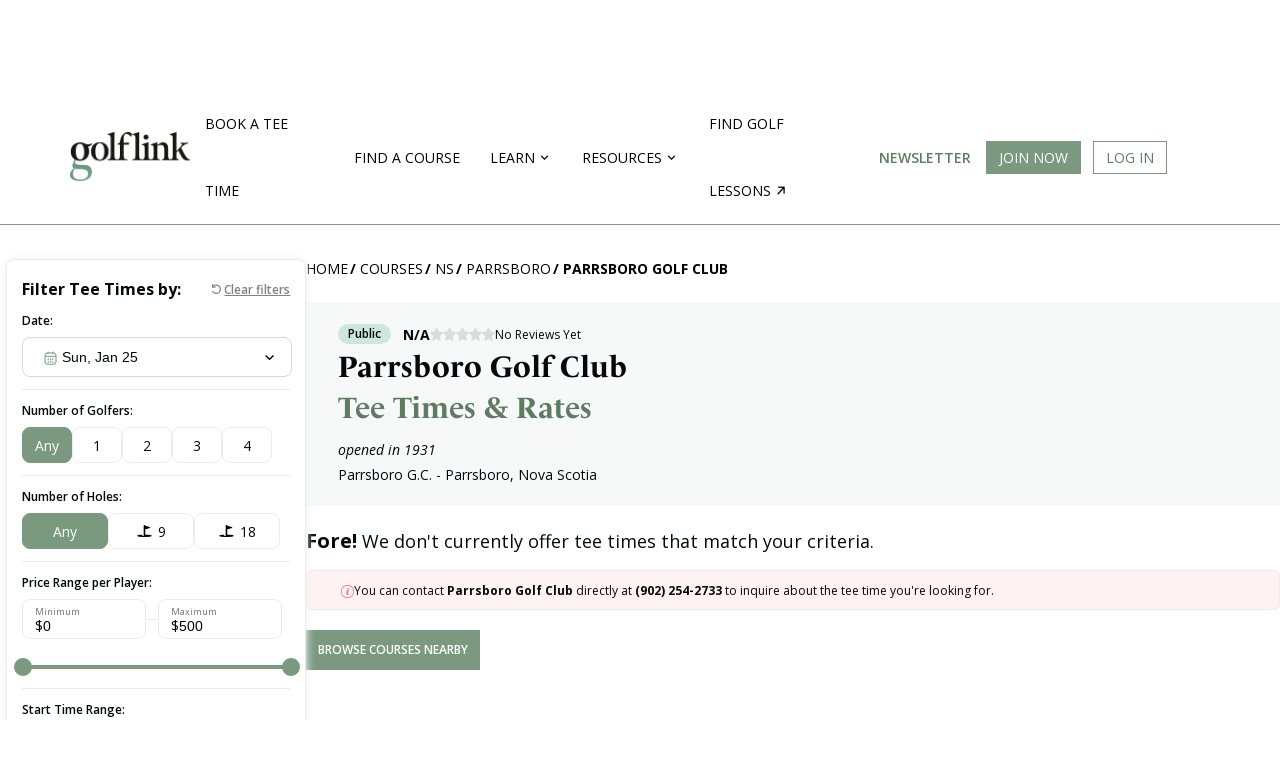

--- FILE ---
content_type: text/html; charset=utf-8
request_url: https://www.golflink.com/golf-courses/ns/parrsboro/parrsboro-golf-club-1977156/rates-tee-times
body_size: 16565
content:

<!DOCTYPE HTML PUBLIC "-//W3C//DTD HTML 4.01//EN""http://www.w3.org/TR/html4/strict.dtd">
<html lang="en" xmlns="http://www.w3.org/1999/xhtml" xml:lang="en">
<head id="ctl00_Head1"><title>
	Parrsboro Golf Club Tee Times & Rates
</title><link rel="apple-touch-icon" sizes="180x180" href="/img/apple-touch-icon.png" /><link rel="icon" type="image/png" sizes="32x32" href="/img/favicon-32x32.png" /><link rel="icon" type="image/png" sizes="16x16" href="/img/favicon-16x16.png" /><link rel="icon" type="image/x-icon" href="/favicon.ico" /><link rel="manifest" href="/manifest.json" /><link rel="preconnect" href="https://fonts.gstatic.com" /><link href="https://fonts.googleapis.com/css2?family=Poppins:wght@300;400;700&amp;family=Raleway:wght@400;600;700&amp;display=swap" rel="stylesheet" /><link rel="mask-icon" href="/safari-pinned-tab.svg" color="#ffffff" /><meta name="viewport" content="width=device-width, initial-scale=1.0" /><meta name="theme-color" content="#ffffff" /><meta http-equiv="content-type" content="text/html; charset=UTF-8" /><meta name="format-detection" content="telephone=no" /><link rel="icon" type="image/png" sizes="24x24" href="/favicon.png" /><link rel="icon" type="image/x-icon" href="/favicon.ico" />
        
    <!-- Google Tag Manager -->
    <script>(function(w,d,s,l,i){w[l]=w[l]||[];w[l].push({'gtm.start': new Date().getTime(),event:'gtm.js'});var f=d.getElementsByTagName(s)[0], j=d.createElement(s),dl=l!='dataLayer'?'&l='+l:'';j.async=true;j.src='https://www.googletagmanager.com/gtm.js?id='+i+dl;f.parentNode.insertBefore(j,f); })(window,document,'script','dataLayer','GTM-KQCWSWR');</script>
    <!-- End Google Tag Manager -->
    <meta name="verify-v1" content="lBSyEub5brjCI9vR3GJdl7pP1lQik5RXnyMz5juf1CA=" /><meta name="y_key" content="3924069c6995e54d" /><meta name="msvalidate.01" content="5F1B06EBE88583F1C05B9114514366ED" /><meta name="robots" content="index,follow" /><meta name="Keywords" content="" /><meta name="description" content="Find rates and tee times for Parrsboro Golf Club in Parrsboro, NS. Book your round with Golflink. " /><meta name="Abstract" content="GolfLink" />
<meta name="category" scheme="DMINSTR2" content="teetimes" />
	    <script type='text/javascript'>
        //<![CDATA[ 
            function loadCSS(e, t, n) { "use strict"; var i = window.document.createElement("link"); var o = t || window.document.getElementsByTagName("script")[0]; i.rel = "stylesheet"; i.href = e; i.media = "only x"; o.parentNode.insertBefore(i, o); setTimeout(function () { i.media = n || "all" }) }loadCSS("https://ui.glimg.net/ui/stylesheets/common.css?v=20250922081144");
        //]]> 
        </script>
   
    <link rel="canonical" href="https://www.golflink.com/golf-courses/ns/parrsboro/parrsboro-golf-club-1977156/rates-tee-times" />
<!-- start Google Funding choice -->
    <script>(function () {/*

     Copyright The Closure Library Authors.
     SPDX-License-Identifier: Apache-2.0
    */
            'use strict'; var g = function (a) { var b = 0; return function () { return b < a.length ? { done: !1, value: a[b++] } : { done: !0 } } }, l = this || self, m = /^[\w+/_-]+[=]{0,2}$/, p = null, q = function () { }, r = function (a) {
                var b = typeof a; if ("object" == b) if (a) {
                    if (a instanceof Array) return "array"; if (a instanceof Object) return b; var c = Object.prototype.toString.call(a); if ("[object Window]" == c) return "object"; if ("[object Array]" == c || "number" == typeof a.length && "undefined" != typeof a.splice && "undefined" != typeof a.propertyIsEnumerable && !a.propertyIsEnumerable("splice")) return "array";
                    if ("[object Function]" == c || "undefined" != typeof a.call && "undefined" != typeof a.propertyIsEnumerable && !a.propertyIsEnumerable("call")) return "function"
                } else return "null"; else if ("function" == b && "undefined" == typeof a.call) return "object"; return b
            }, u = function (a, b) { function c() { } c.prototype = b.prototype; a.prototype = new c; a.prototype.constructor = a }; var v = function (a, b) { Object.defineProperty(l, a, { configurable: !1, get: function () { return b }, set: q }) }; var y = function (a, b) { this.b = a === w && b || ""; this.a = x }, x = {}, w = {}; var aa = function (a, b) { a.src = b instanceof y && b.constructor === y && b.a === x ? b.b : "type_error:TrustedResourceUrl"; if (null === p) b: { b = l.document; if ((b = b.querySelector && b.querySelector("script[nonce]")) && (b = b.nonce || b.getAttribute("nonce")) && m.test(b)) { p = b; break b } p = "" } b = p; b && a.setAttribute("nonce", b) }; var z = function () { return Math.floor(2147483648 * Math.random()).toString(36) + Math.abs(Math.floor(2147483648 * Math.random()) ^ +new Date).toString(36) }; var A = function (a, b) { b = String(b); "application/xhtml+xml" === a.contentType && (b = b.toLowerCase()); return a.createElement(b) }, B = function (a) { this.a = a || l.document || document }; B.prototype.appendChild = function (a, b) { a.appendChild(b) }; var C = function (a, b, c, d, e, f) { try { var k = a.a, h = A(a.a, "SCRIPT"); h.async = !0; aa(h, b); k.head.appendChild(h); h.addEventListener("load", function () { e(); d && k.head.removeChild(h) }); h.addEventListener("error", function () { 0 < c ? C(a, b, c - 1, d, e, f) : (d && k.head.removeChild(h), f()) }) } catch (n) { f() } }; var ba = l.atob("aHR0cHM6Ly93d3cuZ3N0YXRpYy5jb20vaW1hZ2VzL2ljb25zL21hdGVyaWFsL3N5c3RlbS8xeC93YXJuaW5nX2FtYmVyXzI0ZHAucG5n"), ca = l.atob("WW91IGFyZSBzZWVpbmcgdGhpcyBtZXNzYWdlIGJlY2F1c2UgYWQgb3Igc2NyaXB0IGJsb2NraW5nIHNvZnR3YXJlIGlzIGludGVyZmVyaW5nIHdpdGggdGhpcyBwYWdlLg=="), da = l.atob("RGlzYWJsZSBhbnkgYWQgb3Igc2NyaXB0IGJsb2NraW5nIHNvZnR3YXJlLCB0aGVuIHJlbG9hZCB0aGlzIHBhZ2Uu"), ea = function (a, b, c) { this.b = a; this.f = new B(this.b); this.a = null; this.c = []; this.g = !1; this.i = b; this.h = c }, F = function (a) {
                if (a.b.body && !a.g) {
                    var b =
                        function () { D(a); l.setTimeout(function () { return E(a, 3) }, 50) }; C(a.f, a.i, 2, !0, function () { l[a.h] || b() }, b); a.g = !0
                }
            }, D = function (a) {
                for (var b = G(1, 5), c = 0; c < b; c++) { var d = H(a); a.b.body.appendChild(d); a.c.push(d) } b = H(a); b.style.bottom = "0"; b.style.left = "0"; b.style.position = "fixed"; b.style.width = G(100, 110).toString() + "%"; b.style.zIndex = G(2147483544, 2147483644).toString(); b.style["background-color"] = I(249, 259, 242, 252, 219, 229); b.style["box-shadow"] = "0 0 12px #888"; b.style.color = I(0, 10, 0, 10, 0, 10); b.style.display =
                    "flex"; b.style["justify-content"] = "center"; b.style["font-family"] = "Roboto, Arial"; c = H(a); c.style.width = G(80, 85).toString() + "%"; c.style.maxWidth = G(750, 775).toString() + "px"; c.style.margin = "24px"; c.style.display = "flex"; c.style["align-items"] = "flex-start"; c.style["justify-content"] = "center"; d = A(a.f.a, "IMG"); d.className = z(); d.src = ba; d.style.height = "24px"; d.style.width = "24px"; d.style["padding-right"] = "16px"; var e = H(a), f = H(a); f.style["font-weight"] = "bold"; f.textContent = ca; var k = H(a); k.textContent = da; J(a,
                        e, f); J(a, e, k); J(a, c, d); J(a, c, e); J(a, b, c); a.a = b; a.b.body.appendChild(a.a); b = G(1, 5); for (c = 0; c < b; c++)d = H(a), a.b.body.appendChild(d), a.c.push(d)
            }, J = function (a, b, c) { for (var d = G(1, 5), e = 0; e < d; e++) { var f = H(a); b.appendChild(f) } b.appendChild(c); c = G(1, 5); for (d = 0; d < c; d++)e = H(a), b.appendChild(e) }, G = function (a, b) { return Math.floor(a + Math.random() * (b - a)) }, I = function (a, b, c, d, e, f) {
                return "rgb(" + G(Math.max(a, 0), Math.min(b, 255)).toString() + "," + G(Math.max(c, 0), Math.min(d, 255)).toString() + "," + G(Math.max(e, 0), Math.min(f,
                    255)).toString() + ")"
            }, H = function (a) { a = A(a.f.a, "DIV"); a.className = z(); return a }, E = function (a, b) { 0 >= b || null != a.a && 0 != a.a.offsetHeight && 0 != a.a.offsetWidth || (fa(a), D(a), l.setTimeout(function () { return E(a, b - 1) }, 50)) }, fa = function (a) { var b = a.c; var c = "undefined" != typeof Symbol && Symbol.iterator && b[Symbol.iterator]; b = c ? c.call(b) : { next: g(b) }; for (c = b.next(); !c.done; c = b.next())(c = c.value) && c.parentNode && c.parentNode.removeChild(c); a.c = []; (b = a.a) && b.parentNode && b.parentNode.removeChild(b); a.a = null }; var ia = function (a, b, c, d, e) { var f = ha(c), k = function (n) { n.appendChild(f); l.setTimeout(function () { f ? (0 !== f.offsetHeight && 0 !== f.offsetWidth ? b() : a(), f.parentNode && f.parentNode.removeChild(f)) : a() }, d) }, h = function (n) { document.body ? k(document.body) : 0 < n ? l.setTimeout(function () { h(n - 1) }, e) : b() }; h(3) }, ha = function (a) { var b = document.createElement("div"); b.className = a; b.style.width = "1px"; b.style.height = "1px"; b.style.position = "absolute"; b.style.left = "-10000px"; b.style.top = "-10000px"; b.style.zIndex = "-10000"; return b }; var K = {}, L = null; var M = function () { }, N = "function" == typeof Uint8Array, O = function (a, b) { a.b = null; b || (b = []); a.j = void 0; a.f = -1; a.a = b; a: { if (b = a.a.length) { --b; var c = a.a[b]; if (!(null === c || "object" != typeof c || Array.isArray(c) || N && c instanceof Uint8Array)) { a.g = b - a.f; a.c = c; break a } } a.g = Number.MAX_VALUE } a.i = {} }, P = [], Q = function (a, b) { if (b < a.g) { b += a.f; var c = a.a[b]; return c === P ? a.a[b] = [] : c } if (a.c) return c = a.c[b], c === P ? a.c[b] = [] : c }, R = function (a, b, c) { a.b || (a.b = {}); if (!a.b[c]) { var d = Q(a, c); d && (a.b[c] = new b(d)) } return a.b[c] };
            M.prototype.h = N ? function () {
                var a = Uint8Array.prototype.toJSON; Uint8Array.prototype.toJSON = function () {
                    var b; void 0 === b && (b = 0); if (!L) { L = {}; for (var c = "ABCDEFGHIJKLMNOPQRSTUVWXYZabcdefghijklmnopqrstuvwxyz0123456789".split(""), d = ["+/=", "+/", "-_=", "-_.", "-_"], e = 0; 5 > e; e++) { var f = c.concat(d[e].split("")); K[e] = f; for (var k = 0; k < f.length; k++) { var h = f[k]; void 0 === L[h] && (L[h] = k) } } } b = K[b]; c = []; for (d = 0; d < this.length; d += 3) {
                        var n = this[d], t = (e = d + 1 < this.length) ? this[d + 1] : 0; h = (f = d + 2 < this.length) ? this[d + 2] : 0; k = n >> 2; n = (n &
                            3) << 4 | t >> 4; t = (t & 15) << 2 | h >> 6; h &= 63; f || (h = 64, e || (t = 64)); c.push(b[k], b[n], b[t] || "", b[h] || "")
                    } return c.join("")
                }; try { return JSON.stringify(this.a && this.a, S) } finally { Uint8Array.prototype.toJSON = a }
            } : function () { return JSON.stringify(this.a && this.a, S) }; var S = function (a, b) { return "number" !== typeof b || !isNaN(b) && Infinity !== b && -Infinity !== b ? b : String(b) }; M.prototype.toString = function () { return this.a.toString() }; var T = function (a) { O(this, a) }; u(T, M); var U = function (a) { O(this, a) }; u(U, M); var ja = function (a, b) { this.c = new B(a); var c = R(b, T, 5); c = new y(w, Q(c, 4) || ""); this.b = new ea(a, c, Q(b, 4)); this.a = b }, ka = function (a, b, c, d) { b = new T(b ? JSON.parse(b) : null); b = new y(w, Q(b, 4) || ""); C(a.c, b, 3, !1, c, function () { ia(function () { F(a.b); d(!1) }, function () { d(!0) }, Q(a.a, 2), Q(a.a, 3), Q(a.a, 1)) }) }; var la = function (a, b) { V(a, "internal_api_load_with_sb", function (c, d, e) { ka(b, c, d, e) }); V(a, "internal_api_sb", function () { F(b.b) }) }, V = function (a, b, c) { a = l.btoa(a + b); v(a, c) }, W = function (a, b, c) { for (var d = [], e = 2; e < arguments.length; ++e)d[e - 2] = arguments[e]; e = l.btoa(a + b); e = l[e]; if ("function" == r(e)) e.apply(null, d); else throw Error("API not exported."); }; var X = function (a) { O(this, a) }; u(X, M); var Y = function (a) { this.h = window; this.a = a; this.b = Q(this.a, 1); this.f = R(this.a, T, 2); this.g = R(this.a, U, 3); this.c = !1 }; Y.prototype.start = function () { ma(); var a = new ja(this.h.document, this.g); la(this.b, a); na(this) };
            var ma = function () { var a = function () { if (!l.frames.googlefcPresent) if (document.body) { var b = document.createElement("iframe"); b.style.display = "none"; b.style.width = "0px"; b.style.height = "0px"; b.style.border = "none"; b.style.zIndex = "-1000"; b.style.left = "-1000px"; b.style.top = "-1000px"; b.name = "googlefcPresent"; document.body.appendChild(b) } else l.setTimeout(a, 5) }; a() }, na = function (a) {
                var b = Date.now(); W(a.b, "internal_api_load_with_sb", a.f.h(), function () {
                    var c; var d = a.b, e = l[l.btoa(d + "loader_js")]; if (e) {
                        e = l.atob(e);
                        e = parseInt(e, 10); d = l.btoa(d + "loader_js").split("."); var f = l; d[0] in f || "undefined" == typeof f.execScript || f.execScript("var " + d[0]); for (; d.length && (c = d.shift());)d.length ? f[c] && f[c] !== Object.prototype[c] ? f = f[c] : f = f[c] = {} : f[c] = null; c = Math.abs(b - e); c = 1728E5 > c ? 0 : c
                    } else c = -1; 0 != c && (W(a.b, "internal_api_sb"), Z(a, Q(a.a, 6)))
                }, function (c) { Z(a, c ? Q(a.a, 4) : Q(a.a, 5)) })
            }, Z = function (a, b) { a.c || (a.c = !0, a = new l.XMLHttpRequest, a.open("GET", b, !0), a.send()) }; (function (a, b) { l[a] = function (c) { for (var d = [], e = 0; e < arguments.length; ++e)d[e - 0] = arguments[e]; l[a] = q; b.apply(null, d) } })("__d3lUW8vwsKlB__", function (a) { "function" == typeof window.atob && (a = window.atob(a), a = new X(a ? JSON.parse(a) : null), (new Y(a)).start()) });
        }).call(this);

        window.__d3lUW8vwsKlB__("[base64]");</script>
    <!-- end Google Funding choice -->
        
            <script type="text/javascript" src="https://i.glimg.net/ui/scripts/global.js?v=20250922081144" onload="GOLFLINK.settings.scripts.push(this.src)"></script>
        
    <script type="text/javascript">
        var GolfLink_JS = {
            User: {
                IsLoggedIn: false
            }
        };
    </script>
        
    
    <meta property="fb:page_id" content="345565610615" />
    <meta property="fb:admins" content="100001095164881" />
    <meta property="og:title" content="Parrsboro Golf Club Tee Times & Rates" />
    <meta property="og:type" content="product" />
    <meta property="og:url" content="/golf-courses/ns/parrsboro/parrsboro-golf-club-1977156/rates-tee-times" />
    <meta property="og:image" content="https://ui.glimg.net/ui/images/layout/GL_profile_pic_FB.jpg?v=20171227095456" />
    <meta property="og:description" content="The 9-hole Parrsboro G.C. course at the Parrsboro Golf Club facility in Parrsboro,  features all the hallmarks of  golf.  Parrsboro G.C. golf course opened in 1931.  " />
    <meta property="og:site_name" content="GolfLink" />
    <style type="text/css">
	</style>
    <script>
        window.dataLayer = window.dataLayer || [];
        function gtag() { dataLayer.push(arguments); }
        gtag('js', new Date());

        gtag('config', 'G-7MM9VWL29L');
    </script>
    <link rel="stylesheet" type="text/css" href='https://i.glimg.net/ui/css/pages/teetime.css?v=20250922081144' />

<link type="text/css" rel="stylesheet" media="all" href="https://ui.glimg.net/inc/css/layout.css?v=20250922081142" />
<link type="text/css" rel="stylesheet" media="all" href="https://i.glimg.net/inc/css/layout-main.css?v=20250922081141" /><script type="text/javascript" language="javascript">
var CDNHost = "https://ui.glimg.net/";
var SecureDomain = "https://www.golflink.com";
</script>

<script type="text/javascript" src="https://i.glimg.net/inc/global.js?v=20250922081144"></script>
<link type="text/css" rel="stylesheet" media="screen" href="https://i.glimg.net/inc/css/mobile.css?v=20250922081142" />
 <meta name = "viewport" content="width=device-width, initial-scale=1"/>
   
<script type="text/javascript" src="https://cdn1.htlbid.com/v3/golflink.com/htlbid.js"></script>
<script>
    window.htlbid = window.htlbid || { cmd: [] }
    window.htlbid.cmd.push(function () {
        window.htlbid.layout('Tee_Time');
        window.htlbid.setTargeting('is_testing', 'no');
        htlbid.setTargeting("is_home", 'no');
        
    });
</script>


        <script type="text/javascript" src="//code.jquery.com/jquery-1.12.4.min.js"></script>
    
<link type="image/x-icon" rel="icon" href="https://i.glimg.net/favicon.ico?v=2023" /></head>
<body id="teetimes">
    
    <!-- Google Tag Manager (noscript) -->
    <noscript><iframe src="https://www.googletagmanager.com/ns.html?id=GTM-KQCWSWR" height="0" width="0" style="display:none;visibility:hidden"></iframe></noscript>
    <!-- End Google Tag Manager (noscript) -->
	

	

	


<link href="https://ui.glimg.net/inc/css/navbar.css?v=20250922081142" type="text/css" rel="Stylesheet" />
<link href="https://i.glimg.net/ui/css/main.css?v=20250922081144" type="text/css" rel="Stylesheet" />

    <script type="text/javascript" src="//ajax.googleapis.com/ajax/libs/jqueryui/1.12.1/jquery-ui.min.js"></script>
    
    <script type="text/javascript" src="/ui/scripts/jQuery.lazyload.js?v=2021"></script>

    <link rel="stylesheet" media="none" onload="if(media!=='all')media='all'" href="//code.jquery.com/ui/1.12.1/themes/base/jquery-ui.css" />

    <div id="top-nav-with-ad" class="">
        
<style>
    .desktop-top-fixed-ad .htl-ad{
        margin-left: auto;
        margin-right: auto;
    }
</style>


       <div class="desktop-top-fixed-ad center htlad-GL_Tee_Time_Top_Leaderboard" data-targeting='{"position":["top"],"placement":"dt_top","PageType":"Results","SubSection":"Tee Time Course"}' style='min-height:90px;'>
        </div>
    
        <nav id="main-menu" class="navigation">
            <div class="content-area">
                <a title="Show navigation" href="#main-menu" class="hamburger position-menu">
                    <img src="https://ui.glimg.net/ui/images/hamburger.svg?v=20230809214555" />
                </a>
                <a title="Hide navigation" href="#" class="close-menu position-menu">
                    <img src="https://i.glimg.net/ui/images/cross.svg?v=20230809214555" />
                </a>
                <a class="gl-navigation-logo" href="/">
                    <img src="https://ui.glimg.net/ui/images/golflink_logo.png?v=20230809214555" alt="GolfLink Logo" class="logo" /></a>
               
                <div class="menu-items">
                    
                    <div class="mobile-login-btns">
                        <div class="join-the-club">
                            <a class="login-required button button-primary uppercase" data-action="signup" href="#">
                                Join Now
                            </a>
                        </div>
                        <div class="login">
                            <a class="login-required button button-outline uppercase" redirect-url="" href="#" data-href="#">
                                Log In
                            </a>
                        </div>
                    </div>
                    

                    <input type="checkbox" id="nav-golf-near-me" class="nav-option"/>
                    <input type="checkbox" id="nav-resources" class="nav-option"/>
                    <input type="checkbox" id="nav-community" class="nav-option"/>
                    <input type="checkbox" id="nav-logged-in-user" class="nav-option"/>
                    
                    <ul class="main-menu">
                        
                        <li ><a href="/golf-courses/golf-tee-times">Book a Tee Time</a></li>
                        <li ><a href="/golf-courses/course-directory.aspx">Find a Course</a></li>
                        <li class="nav-resources">
                            <b></b>
                            <label for="nav-resources">
                                <span>Learn</span><i class="nav-arrow"></i>
                            </label>
                            <div class="sub-menu">
                                <div class="sub-items-container">
                                    <ul>
                                    <li>
                                        <a href="/equipment">Equipment</a>
                                    </li>
                                    <li><a href="/instruction">Instruction</a></li>
                                    <li><a href="/lifestyle">Lifestyle</a></li>
                                    <li><a href="/tour-golf">Tour Golf</a></li>
                                    <li><a href="/travel">Travel</a></li>
                                    <li><a href="/articles">All Articles</a></li>
                                </ul>
                                </div>
                            </div>
                            <div class="nav-bg-overlay"></div>
                        </li>
                        <li class="nav-community">
                            <b></b>
                            <label for="nav-community">
                                <span>Resources</span><i class="nav-arrow"></i>
                            </label>
                            <div class="sub-menu">
                                <div class="sub-items-container">
                                    <ul>
                                        <li><a href="/golf-driving-ranges">Find Driving Ranges</a></li>
                                        <li><a href="/golf-simulators">Find Golf Simulators</a></li>
                                        <li><a href="/about-golflink">About Us</a></li>
                                    </ul>
                                </div>
                            </div>
                            <div class="nav-bg-overlay"></div>
                        </li>
                        <li>
                            <a href="https://teachme.to/learn/g/golf?ref=ndfjnjl" target="_blank" class="find-lessons">
                                Find golf lessons<i class="nav-arrow-right"></i>
                            </a>
                        </li>
                        <li class="newsletter-desktop"><a class="topLink newsletter" href="https://mailchi.mp/golflink.com/newsletter-subscription">Newsletter</a></li>
                    </ul>
                </div>
                
                <ul class="login-search">
                    
                    <li class="nav-btn-primary join-the-club ipadhide mobilehide">
                        <a id="JoinClub" class="button button-primary login-required" redirect-url="" data-action="signup" href="#">Join Now</a>
                    </li>
                    <li class="login ipadhide mobilehide">
                        
                        <a class="login-required button button-outline" redirect-url="" href="#" data-href="https://www.golflink.com/login.aspx?r=%2fgolf-courses%2fns%2fparrsboro%2fparrsboro-golf-club-1977156%2frates-tee-times">Log In</a>
                    </li>
                    
                </ul>
                <div class="right-content">
                    <a href="https://mailchi.mp/golflink.com/newsletter-subscription" class="newsletter">Newsletter</a>
                    
                        <a href="#" class="search-icon-nav">
                        </a>
                    
                </div>
            </div>
            <a href="#" class="mobile-overlay position-menu"></a>
        </nav>
        
    </div>
    <div class="course-search-container dt-content">
    </div>

<script>
    
        $(function () {
            $(".position-menu").click(function () {
                $('.nav-option').prop('checked', false);
                $("body").toggleClass("sticky-nav");
                if ($("body").attr("class").indexOf("sticky-nav")> -1) {
                    if ($(".search-icon-nav").attr("class").indexOf("green-cross") > -1) {
                        $(".search-icon-nav").trigger("click");
                    }
                }
            })
            $(".search-icon-nav").click(function () {
                if ($("body").attr("class").indexOf("sticky-nav") > -1) {
                    if ($(".close-menu.position-menu").is(":visible")) {
                        $("body").toggleClass("sticky-nav");
                         window.location.hash = "";
                    }
                }
            });
            $(window).load(function () {
                adjustHeader();
            })
            $(window).resize(function () {
                // adjustHeader();
            });
            $(window).on('orientationchange', function () {
                adjustHeader();
            });

            function adjustHeader() {
                $('.nav-option').prop('checked', false);
                if (window.location.hash == "#main-menu") {
                    $("body").addClass("sticky-nav");
                } else {
                    $("body").removeClass("sticky-nav");
                }
            }
        
    });
</script>
    

<script type="text/javascript">
   
    
        $(function () {
            
            var lastScrollTop = 0, delta = 5;
            $(window).scroll(function () {
                var nowScrollTop = $(this).scrollTop();
                if (Math.abs(lastScrollTop - nowScrollTop) >= delta) {
                    if (nowScrollTop > lastScrollTop) {
                        $("#mobile-top-nav-with-ad").removeClass("sticky-top-nav");
                    } else {
                        // ACTION ON
                        // SCROLLING UP 
                        $("#mobile-top-nav-with-ad").addClass("sticky-top-nav");
                    }
                    lastScrollTop = nowScrollTop;
                }
            });
            $('.nav-option').on('change', function () {
                $('.nav-option').not(this).prop('checked', false);
            });
            $('img.lazyload').lazyload({
                threshold: 1000,
                effect: "fadeIn",
                effectspeed: 200,
            });
    
        });
    
    </script>

    
    <div id="main">
        
        <div id="main_content">            
			<div class="site_width" style="position: relative;">
			
                <div class="breadcrumb">
<ul>
<li class="first"><a href="/" title="GolfLink's home page">Home</a></li>
</ul>
</div>


                <form name="aspnetForm" method="post" action="/golf-courses/ns/parrsboro/parrsboro-golf-club-1977156/rates-tee-times" id="aspnetForm">
<div>
<input type="hidden" name="__VIEWSTATE" id="__VIEWSTATE" value="/wEPDwUKLTc0MjM1NTA3MWRkG+xT70cBb8R/25/3eCWqzchWg0o=" />
</div>

<script type="text/javascript" language="javascript">
<!--
UpdateUrl = window.location.protocol + "//www.golflink.com/mygame/_updatelist.aspx";
UpdateRatingUrl = window.location.protocol + "//www.golflink.com/mygame/_updaterating.aspx";
FlagUrl = window.location.protocol + "//www.golflink.com/golf-courses/_flgComment.aspx";
currDate = "Saturday, January 24, 2026";
sUserName = "";
// -->
</script>

<div>

	<input type="hidden" name="__VIEWSTATEGENERATOR" id="__VIEWSTATEGENERATOR" value="BE1EFD09" />
</div>
					
    </form>
    
    <div class="main-container">
        <div class="left-filters">
            
<link rel="stylesheet" type="text/css" href='https://i.glimg.net/ui/css/component/teetime-list-filters.css?v=20250922081144' />

<style type="text/css">
    #mobile-top-nav-with-ad {
        position: static;
    }
</style>


<div id="teetime-filters" class="">
    <form method="get">
        
        <a href="#" id="go-back-mobile">GO BACK</a>
        <div class="heading">
            <div class="title">Filter Tee Times by:</div>
            <button type="reset" id="reset-filters">Clear filters</button>
        </div>
        
        <div class="input-group">
            <label>Date:</label>
            <div class="datepicker-container">
                <div class="before"></div>
                <input type="text" id="datepicker" readonly="readonly" name="date" value="Sun, Jan 25">
                <div class="after"></div>
            </div>
        </div>
        <div class="input-group">
            <label>Number of Golfers:</label>
            <div class="group-btns">
                <input type="radio" id="players-min-0" name="players_min" value="0" checked />
                <label for="players-min-0">Any</label>
                <input type="radio" id="players-min-1" name="players_min" value="1"  />
                <label for="players-min-1">1</label>
                <input type="radio" id="players-min-2" name="players_min" value="2"  />
                <label for="players-min-2">2</label>
                <input type="radio" id="players-min-3" name="players_min" value="3"  />
                <label for="players-min-3">3</label>
                <input type="radio" id="players-min-4" name="players_min" value="4"  />
                <label for="players-min-4">4</label>
            </div>
        </div>
        <div class="input-group">
            <label>Number of Holes:</label>
            <div class="group-btns holes">
                <input type="radio" id="holes-0" name="holes" value="0" checked />
                <label for="holes-0">Any</label>
                <input type="radio" id="holes-9" name="holes" value="9"  />
                <label for="holes-9" class="h-icon">9</label>
                <input type="radio" id="holes-18" name="holes" value="18"  />
                <label for="holes-18" class="h-icon">18</label>
            </div>
        </div>
        <div class="input-group">
            <label>Price Range per Player:</label>
            <div class="slider-container">
                <div class="slider-inputs">
                    <div class="input-group">
                        <label>Minimum</label>
                        <div>
                            $ <input type="number" name="min_price" step="1" min="0" max="500" value="0" />
                        </div>
                    </div>
                    <hr />
                    <div class="input-group">
                        <label>Maximum</label>
                        <div>
                            $ <input type="number" name="max_price" step="1" min="0" max="500" value="500" />
                        </div>
                    </div>
                </div>
                <div id="price-range"></div>
            </div>
        </div>
        <div class="input-group">
            <label>Start Time Range:</label>
            <div class="time-inputs">
                <div class="time-select">
                    <input type="hidden" name="tee_time_min" value="5" />
                    <div class="select">5:00<span>AM</span></div>
                    <div class="select-items">
                        <ul>
                            <li data-time="0">12:00 <span>AM</span></li>
                            <li data-time="1">1:00 <span>AM</span></li>
                            <li data-time="2">2:00 <span>AM</span></li>
                            <li data-time="3">3:00 <span>AM</span></li>
                            <li data-time="4">4:00 <span>AM</span></li>
                            <li data-time="5" class="selected">5:00 <span>AM</span></li>
                            <li data-time="6">6:00 <span>AM</span></li>
                            <li data-time="7">7:00 <span>AM</span></li>
                            <li data-time="8">8:00 <span>AM</span></li>
                            <li data-time="9">9:00 <span>AM</span></li>
                            <li data-time="10">10:00 <span>AM</span></li>
                            <li data-time="11">11:00 <span>AM</span></li>
                            <li data-time="12">12:00 <span>PM</span></li>
                            <li data-time="13">1:00 <span>PM</span></li>
                            <li data-time="14">2:00 <span>PM</span></li>
                            <li data-time="15">3:00 <span>PM</span></li>
                            <li data-time="16">4:00 <span>PM</span></li>
                            <li data-time="17">5:00 <span>PM</span></li>
                            <li data-time="18">6:00 <span>PM</span></li>
                            <li data-time="19">7:00 <span>PM</span></li>
                            <li data-time="20">8:00 <span>PM</span></li>
                            <li data-time="21">9:00 <span>PM</span></li>
                            <li data-time="22">10:00 <span>PM</span></li>
                            <li data-time="23">11:00 <span>PM</span></li>
                        </ul>
                    </div>
                </div>
                <hr />
                <div class="time-select">
                    <input type="hidden" name="tee_time_max" value="21" />
                    <div class="select">9:00<span>PM</span></div>
                    <div class="select-items end">
                        <ul>
                            <li data-time="0">12:00 <span>AM</span></li>
                            <li data-time="1">1:00 <span>AM</span></li>
                            <li data-time="2">2:00 <span>AM</span></li>
                            <li data-time="3">3:00 <span>AM</span></li>
                            <li data-time="4">4:00 <span>AM</span></li>
                            <li data-time="5">5:00 <span>AM</span></li>
                            <li data-time="6">6:00 <span>AM</span></li>
                            <li data-time="7">7:00 <span>AM</span></li>
                            <li data-time="8">8:00 <span>AM</span></li>
                            <li data-time="9">9:00 <span>AM</span></li>
                            <li data-time="10">10:00 <span>AM</span></li>
                            <li data-time="11">11:00 <span>AM</span></li>
                            <li data-time="12">12:00 <span>PM</span></li>
                            <li data-time="13">1:00 <span>PM</span></li>
                            <li data-time="14">2:00 <span>PM</span></li>
                            <li data-time="15">3:00 <span>PM</span></li>
                            <li data-time="16">4:00 <span>PM</span></li>
                            <li data-time="17">5:00 <span>PM</span></li>
                            <li data-time="18">6:00 <span>PM</span></li>
                            <li data-time="19">7:00 <span>PM</span></li>
                            <li data-time="20">8:00 <span>PM</span></li>
                            <li data-time="21" class="selected">9:00 <span>PM</span></li>
                            <li data-time="22">10:00 <span>PM</span></li>
                            <li data-time="23">11:00 <span>PM</span></li>
                        </ul>
                    </div>
                </div>
            </div>
        </div>
        <input type="hidden" id="sort_by" name="sort_by" />
        
        <button type="submit" id="apply-filters" class="button button-secondary">Apply Filters</button>
    </form>
</div>

<script type="text/javascript" src="//cdnjs.cloudflare.com/ajax/libs/jqueryui-touch-punch/0.2.3/jquery.ui.touch-punch.min.js"></script>
<script type="text/javascript">
    $(function () {
        $("#price-range").slider({
            range: true,
            min: 0,
            max: 500,
            step: 1,
            values: [$("[name='min_price']").val(), $("[name='max_price']").val()],
            slide: function (event, ui) {
                var minPrice = ui.values[0];
                var maxPrice = ui.values[1];
                $("[name='min_price']").val(minPrice);
                $("[name='max_price']").val(maxPrice);
            }
        });

        $("#datepicker").datepicker({
            showButtonPanel: true,
            closeText: 'Close',
            minDate: 0,
            maxDate: "+1M +10D",
            dateFormat: "D, M d",
            beforeShow: function () {
                $(".datepicker-container").addClass('active');
            },
            onClose: function () {
                $(".datepicker-container").removeClass('active');
            }
        });

        $(".datepicker-container .before, .datepicker-container .after").click(function () {
            if ($("#ui-datepicker-div:visible").length == 0) {
                $("#datepicker").datepicker("show");
            }
        });

        $("[name='min_price'], [name='max_price']").change(function () {
            $("#price-range").slider("option", "values", [$("[name='min_price']").val(), $("[name='max_price']").val()]);
        });

        $(".time-select").click(function (e) {
            e.stopPropagation();
            $(".time-select").removeClass("open");
            $(".time-select").find(".select-items").hide();
            $(this).find(".select-items").toggle();
            var visibleSel = $(this).find(".select-items:visible");
            visibleSel.removeClass("upside");
            if (visibleSel.length > 0) {
                if (visibleSel.offset().top + visibleSel.height() > $(window).scrollTop() + $(window).height()) {
                    visibleSel.addClass("upside");
                }
                $(this).addClass("open");
            } else {
                $(this).removeClass("open");
            }
        });

        $(".select-items li").click(function (e) {
            e.stopPropagation();
            $(this).parents(".select-items").find("li").removeClass("selected");
            $(this).addClass("selected");
            $(this).parents(".time-select").find(".select").html($(this).html());
            $(this).parents(".time-select").find("input[type='hidden']").val($(this).attr("data-time"));
            $(this).parents(".select-items").hide();
            $(this).parents(".time-select").removeClass("open");

            if (!$(this).parents(".select-items").hasClass("end")) {
                $(".select-items.end li").removeClass("hide");
                $(".select-items.end li:lt(" + $(this).index() + ")").addClass("hide");
                if ($(".select-items.end li.selected").hasClass("hide")) {
                    $(".select-items.end li:eq(" + $(this).index() + ")").trigger("click");
                }
            }
        });

        $("#go-back-mobile").click(function () {
            $("#teetime-filters, body").removeAttr("style");
            return false;
        });

        $("#reset-filters").click(function (e) {
            e.preventDefault();
            window.location = window.location.pathname;
        });

        $(document).on("click", "#show-all-filters", function () {
            $("#teetime-filters").show();
            $("body").css({ height: "100vh", overflow: "hidden" });
            return false;
        });

        $('body').click(function () {
            $(".select-items").hide();
            $(".time-select").removeClass("open");
        });

        $("[name='tee_time_min']").parents(".time-select").find(".select-items li[data-time=" + $("[name='tee_time_min']").val() + "]").trigger("click");
        $("[name='tee_time_max']").parents(".time-select").find(".select-items li[data-time=" + $("[name='tee_time_max']").val() + "]").trigger("click");

        

        $("#teetime-filters").submit(function (e) {
            if (IsSelectedByUser) return;
            if (!($("#TeeTimeSearch").val().trim() && $(".no-results-li").length == 0)) {
                e.preventDefault();
            } else {
                if ($(".teetime-search-ul li.city-state").length > 0) {
                    $("#TeeTimeSearch").val($(".teetime-search-ul li.city-state:eq(0)").text());
                    $("[name='FID']").val("");
                } else {
                    $("#TeeTimeSearch").val($(".teetime-search-ul li:eq(1)").text());
                    $("[name='FID']").val($(".teetime-search-ul li:eq(1)").attr("data-id"));
                }
            }
        });
    });
</script>
        </div>
        <div class="right-data">
            
<link rel="stylesheet" type="text/css" href='https://ui.glimg.net/ui/css/component/teetime-top.css?v=20250922081144' />
<script type="application/ld+json">
    {"@context":"http://schema.org","@type":"BreadcrumbList","itemListElement":[{"@type":"ListItem","position":1,"name":"Home","item":"https://www.golflink.com"},{"@type":"ListItem","position":2,"name":"Courses","item":"https://www.golflink.com/golf-courses/course-directory.aspx"},{"@type":"ListItem","position":3,"name":"Nova Scotia","item":"https://www.golflink.com/golf-courses/ns"},{"@type":"ListItem","position":4,"name":"Parrsboro","item":"https://www.golflink.com/golf-courses/canada/ns/parrsboro"},{"@type":"ListItem","position":5,"name":"Parrsboro Golf Club"}]}
</script>
<div class="top-section-with-breadcrumb">
    <div class="breadcrumb">
        <ul>
            <li class="first"><a href="/" title="GolfLink's home page">Home</a></li>
			
				<li><a href="/golf-courses/course-directory.aspx" title="Browse golf courses by country, state or province" rel="follow">Courses</a></li>
				<li><a href="/golf-courses/ns" title="Browse golf courses in Nova Scotia" rel="follow">NS</a></li>
				<li><a href="/golf-courses/canada/ns/parrsboro" title="Browse golf courses in Parrsboro, NS" rel="follow">Parrsboro</a></li>
				<li>
					<a href="/golf-courses/ns/parrsboro/parrsboro-golf-club" title="Parrsboro Golf Club" rel="follow">
						Parrsboro Golf Club
					</a>
				</li>
			
        </ul>
    </div>
    <div class="top-content">
        <div class="left-content">
			
			<div class="review-and-type">
				<span class="access-type public">
					Public
				</span>
				<div class="review-data">
					
					<div class="rating">
						N/A
					</div>
					<div class="stars">
						<div class="gray-star">
							
								<img src="/ui/images/star-gray.png" />
							
								<img src="/ui/images/star-gray.png" />
							
								<img src="/ui/images/star-gray.png" />
							
								<img src="/ui/images/star-gray.png" />
							
								<img src="/ui/images/star-gray.png" />
							
						</div>
						<div class="golden-star" style="width: 0px;">
							
								<img src="/ui/images/star-gold.png" />
							
								<img src="/ui/images/star-gold.png" />
							
								<img src="/ui/images/star-gold.png" />
							
								<img src="/ui/images/star-gold.png" />
							
								<img src="/ui/images/star-gold.png" />
							
						</div>
					</div>
					<div class="review-count">
						No Reviews Yet
					</div>
				</div>
			</div>
			<h1>
				Parrsboro Golf Club<br /><b>Tee Times & Rates</b>
			</h1>
			<div class="sub-heading">
				<i class="architect">opened in 1931</i>
				<div class="course-name">Parrsboro G.C. - <a href="/golf-courses/ns/parrsboro">Parrsboro, Nova Scotia</a></div>
			</div>
			
		</div>
    </div>
</div>

            <div id="teetime-filter-mobile">
                <div class="heading">
                    <div class="title">Showing Tee Times for:</div>
                    <button id="show-all-filters">Show all filters</button>
                </div>
                <div class="calender-mobile">
                    <button class="prev" ></button>
                    <div class="datepicker-mobile-container">
                        <div class="before"></div>
                        <div class="date">Sun, Jan 25</div>
                    </div>
                    <button class="next"></button>
                </div>
            </div>
            
<link rel="stylesheet" type="text/css" href='https://i.glimg.net/ui/css/component/teetime-list.css?v=20250922081144' />
<div class="teetime-list-info">
    <div class="info-msg-disclainmer">        
        
            <div class="msg-with-nearby">
                <div class="message">
                    
                    <b>Fore!</b> We don't currently offer tee times that match your criteria.
                    
                </div>
                <div class="nearby no-result-msg">
                    <img src="https://ui.glimg.net/ui/images/red-info.png" />
                    <span>
                    
                        You can contact <b><a href="/golf-courses/ns/parrsboro/parrsboro-golf-club">Parrsboro Golf Club</a></b> directly at <b>(902) 254-2733</b> to inquire about the tee time you're looking for.
                    
                    </span>
                </div>
                
                <a href="/golf-courses/canada/ns/parrsboro" class="button button-primary browse">browse courses nearby</a>
                
            </div>
        
    </div>
</div>
<div class="teetime-list-container">
    
</div>


<script>
    $(function () {
        $(".sort-by-btn").click(function (e) {
            e.preventDefault();
            $(this).toggleClass("open");
            $(".sort-options-container").toggleClass("show");
            return false;
        });

        $(".sort-options .option").click(function () {
            $(".sort-options .option.active").removeClass("active");
            $(this).addClass("active");
            $(".sort-by-btn .text").text($(this).text());
            $(".sort-options-container").toggleClass("show");
            $(".sort-by-btn").toggleClass("open");
            $("#sort_by").val($(this).attr("data-sort"));
            $("#apply-filters").trigger("click");
        });

        $(document).on("click", function (event) {
            var $sortContainer = $(".sort");
            var $sortButton = $(".sort-by-btn");
            var $dropdown = $sortContainer.find(".sort-options-container");
            if (!$sortContainer.is(event.target) && !$sortButton.is(event.target) && !$dropdown.is(event.target) && $dropdown.has(event.target).length === 0) {
                // Hide the dropdown
                $(".sort-options-container").removeClass("show");
                $(".sort-by-btn").removeClass("open");
            }
        });

        $(".teetime-list-container .teetime").click(function () {
            window.location = $(this).find(".book-now").attr("href");
        });
    });
</script>
        
        </div>
    </div>
    
    <form>

                </form>
                <div class="cb"></div>

				
                
                                </div>
            </div>
                                
        
    </div>
    
    <div id="footer">
        <div class="content site_width tac">
            
    <script type="text/javascript">
        $(function () {
            $(".calender-mobile .next").click(function (e) {
                e.preventDefault();
                $("#datepicker").val("Mon, Jan 26");
                $("#apply-filters").trigger("click");
            });
            $(".calender-mobile .prev").click(function (e) {
                e.preventDefault();
                $("#datepicker").val("Sat, Jan 24");
                $("#apply-filters").trigger("click");
            });
        });
    </script>
    <script src="https://i.glimg.net/inc/a11y.js?v=20250922081142"></script>

        </div>
    </div>
    
<style>
    .footer-content {
        display: grid;
        grid-template-columns: 1fr 1fr 1fr;
        grid-gap: 120px;
        max-width: 1024px;
        text-align: left;
        margin: auto;
    }
    .footer-content .inner-title {
        font-size: 16px;
        margin-bottom: 20px;
    }
    .follow-us {
        font-size: 16px;
    }
    .footer a, .footer a:hover, .footer a:visited {
        color: #fff;
    }
    .footer-content p {
        font-size: 14px;
        margin-bottom: 20px;
    }
    .footer-content #sub-email, .footer-content #sub-postal  {
        height: 40px;
        width: 100%;
        border-radius: 6px;
        border: none;
        padding-left: 10px;
    }
    .footer-content .Subscibe{
        background-color: #2e7832;
        border: none;
        color: #1D4916;
        font-size: 16px;
        padding: 10px 20px;
        border-radius: 6px;
        cursor: pointer;
    }
    .sub-success {
        display: none;
    }
    .sub-success img {
        height: 95px;
        float: left;
        margin-right: 30px;
    }
    .sub-success p{
        display: inline-block;
        margin-top: 30px;
    }
    @media (max-width: 767px) {
        .sub-success {
            text-align: center;
        }
        .footer-content {
            grid-template-columns: 1fr;
            grid-gap: 35px;
            padding: 0 30px;
        }
        .footer-content #sub-email, .footer-content #sub-postal {
            border-radius: 0;
            height: 48px;
        }
        .footer-content .Subscibe {
            width: 100%;
            border-radius: 0;
        }
    }
</style>
<div id="SignUpFreeOverLayDiv"></div>
<div id="newsletter-popup-with-overlay" style="display: none;"></div>
<footer class="footer-container footer-container-with-ad">
    
    
    <div class="content-area">
        <div class="footer-items">
            <div class="gl-logo-cont">
                <div class="gl-logo">
                    <a class="gl-footer-logo" href="/">
                        <img src="https://ui.glimg.net/ui/images/gl-logo-white.png?v=20230809214555" alt="GolfLink Logo" class="logo" />
                    </a>
                </div>
                <div class="follow-us">
                    <div class="sm-title">FOLLOW US</div>
                    <div class="icons">
                        <a href="https://www.facebook.com/pages/GolfLink/345565610615"><img src="/ui/images/gl-fb-white.png" /></a>
                        <a href="https://twitter.com/golflink/"><img src="/ui/images/gl-tw-white.png?v=012024" /></a>
                        <a href="https://www.instagram.com/golflinkus/?hl=en"><img src="/ui/images/gl-ig-white.png" /></a>
                        <a href="https://youtube.com/golflinkcommunity"><img src="/ui/images/gl-yt-white.png" /></a>
                    </div>
                </div>
            </div>
            <div class="newsletter-cont">
                <div class="nl-title">JOIN OUR NEWSLETTER</div>
                <div class="nl-sub-title">Sign up for golf news, information and special offers</div>
                <form class="nl-form gl-form dark-bg" id="newsletter-footer">
                    <input type="email" class="input" id="nl-email-footer" required  placeholder="Type your email here..." />
                    <input type="text" class="input" id="nl-postal-footer" required placeholder="Postal Code" />
                    <button type="submit" class="button button-secondary nl-subscribe" id="subscribe-news-btn">SUBSCRIBE</button>
                </form>
            </div>
            <div class="gl-links">
                <div class="links-title">SUPPORT</div>
                <a href="/about-golflink"><img src="https://i.glimg.net/ui/images/arrow-icon.png?v=20230809214555" />About GolfLink</a>
                <a href="/partner-with-us"><img src="https://ui.glimg.net/ui/images/arrow-icon.png?v=20230809214555" />Partner With Us</a>
                <a href="/contact.aspx"><img src="https://i.glimg.net/ui/images/arrow-icon.png?v=20230809214555" />Contact GolfLink Support</a>
                <a href="/privacy.aspx"><img src="https://ui.glimg.net/ui/images/arrow-icon.png?v=20230809214555" />Privacy Policy</a>
                <a href="/terms.aspx"><img src="https://i.glimg.net/ui/images/arrow-icon.png?v=20230809214555" />Terms of Use</a>
                <a href="https://privacyportal.onetrust.com/webform/48e006e6-e02c-4bd4-a8ea-1f20b08c40ee/ddd666be-6e99-4ea6-8ba7-6d20bf6465cf"><img src="https://ui.glimg.net/ui/images/arrow-icon.png?v=20230809214555" />Do Not Sell my Personal Information</a>
            </div>
        </div>
        <div class="follow-us">
            <div class="sm-title">FOLLOW US</div>
            <div class="icons">
                <a href="https://www.facebook.com/pages/GolfLink/345565610615"><img src="/ui/images/gl-fb-white.png" /></a>
                <a href="https://twitter.com/golflink/"><img src="/ui/images/gl-tw-white.png?v=012024" /></a>
                <a href="https://www.instagram.com/golflinkus/?hl=en"><img src="/ui/images/gl-ig-white.png" /></a>
                <a href="https://youtube.com/golflinkcommunity"><img src="/ui/images/gl-yt-white.png" /></a>
            </div>
        </div>
        <div class="copyright-text">
            <div>
                Copyright &copy; 1996-2026, <a href="http://www.lovetoknowmedia.com/">LoveToKnow Media</a>.<br class="line-break" /> All rights reserved.
            </div>
            <div>GolfLink&trade; is a trademark or registered trademark of <a href="http://www.lovetoknowmedia.com/">LoveToKnow Media</a> in the United States and or other countries. </div>
            <input type="hidden" value="/golf-courses/ns/parrsboro/parrsboro-golf-club-1977156/rates-tee-times" id="currenturl" />
            <div id="choice-footer-msg"></div>
        </div>
    </div>
    

    <!-- Quantcast Tag -->
<script type="text/javascript">
    window._qevents = window._qevents || [];

    (function () {
        var elem = document.createElement('script');
        elem.src = (document.location.protocol == "https:" ? "https://secure" : "http://edge") + ".quantserve.com/quant.js";
        elem.async = true;
        elem.type = "text/javascript";
        var scpt = document.getElementsByTagName('script')[0];
        scpt.parentNode.insertBefore(elem, scpt);
    })();

    window._qevents.push({
        qacct: "p-p7MTDBqm32Fqn",
        uid: "INSERT_EMAIL_HERE"
    });
</script>

<noscript>
<div style="display:none;">
<img src="//pixel.quantserve.com/pixel/p-p7MTDBqm32Fqn.gif" border="0" height="1" width="1" alt="Quantcast"/>
</div>
</noscript>
<!-- End Quantcast tag -->
</footer>


<script type="text/javascript">
    
    
</script>



<script type="text/javascript">
    
        $(function () {
    
            $("#newsletter-popup-with-overlay").load("/golf-courses/newsletter-popup.aspx", function () {
                setNewletterValidation("nl-email", "nl-postal");
            });

            $(document).on("click", ".main-newsletter", function (event) {
                var container = $(".newsletter-container");
                if (!container.is(event.target) && !container.has(event.target).length) {
                    $("#newsletter-popup-with-overlay").hide();
                }
            });
            $(document).on("click", ".newsletter-close", function () {
                $("#newsletter-popup-with-overlay").hide();
            })
            $(".newsletter").click(function (e) {
                e.preventDefault();
                $("#newsletter-popup-with-overlay").show();
            })
            $(window).scroll(function () { ccpaAdjust() });
            $(window).resize(function () { ccpaAdjust(); });
            $(window).on('orientationchange', function () { ccpaAdjust(); });

            setNewletterValidation("nl-email-footer", "nl-postal-footer");
            $(document).on("focusout", "#nl-email-footer, #nl-postal-footer, #nl-email, #nl-postal, #rt-nl-email, #rt-nl-postal", function (e) {
                $(this).attr("class", $(this).attr("class").replace("err", "danger"));
            });

            setNewletterValidation("rt-nl-email", "rt-nl-postal");
            $(document).on("focusout", "#nl-email-hp, #rt-nl-email", function (e) {
                $(this).attr("class", $(this).attr("class").replace("err", "danger"));
            });

            $(".nl-form, .rt-nl-form").submit(function (e) {
                e.preventDefault();
                var email = "";
                var zip = "";
                var obj = $(this);
                if(obj.attr("class").indexOf("rt-nl-form") > -1) {
                    email = $("#rt-nl-email").val();
                    zip = $("#rt-nl-postal").val();
                    $("#rt-nl-email").attr("class", $("#rt-nl-email").attr("class").replace("err", "danger"));
                    $("#rt-nl-postal").attr("class", $("#rt-nl-postal").attr("class").replace("err", "danger"))
                    $('#rt-subscribe-news-btn').prop('disabled', true).text('').addClass('loading');

                } else {
                    $("#nl-email-footer").attr("class", $("#nl-email-footer").attr("class").replace("err", "danger"));
                    $("#nl-postal-footer").attr("class", $("#nl-postal-footer").attr("class").replace("err", "danger"))
                    $('#subscribe-news-btn').prop('disabled', true).text('').addClass('loading');
                    email = $("#nl-email-footer").val();
                    zip = $("#nl-postal-footer").val();
                }
                $.post("/?action=newsletter", { email: email, zip: zip }, function (data) {
                    if (data == "<success>") {
                        var el = $(".newsletter-cont");
                        if (obj.attr("class").indexOf("rt-nl-form") > -1) {
                            el = $(".right-newsletter-cont");
                        } 
                        el.html(`
                        <div class='newsletter-success'>
                            <img src='https://i.glimg.net/ui/images/footer_successs.png?v=20230809214555' />
                            Nice Shot! <br />
                            You’re All Set.
                        </ div>
                    `);
                    }
                });
            });

            $(document).on("submit", ".newsletter-form", function (e) {
                e.preventDefault();
                $('#subscribe').prop('disabled', true).text('').addClass('loading');
                var email = $("#nl-email").val();
                var zip = $("#nl-postal").val();
                $.post("/?action=newsletter", { email: email, zip: zip }, function (data) {
                    if (data == "<success>") {
                        $(".newsletter-form").addClass('success').html(`
                        <div class='newsletter-success'>
                            <img src='https://ui.glimg.net/ui/images/newletter_successs_icon.png?v=20230809214555' />
                            Nice Shot! <br />
                            You’re All Set.
                        </ div>
                    `);
                    }
                });
            });
        });

        function setNewletterValidation(emailId, zipId)
        {
            let email = document.getElementById(emailId);
            if(email)
                email.addEventListener("input", function (e) {
                    if (!/[a-z0-9]+@[a-z]+\.[a-z]{2,3}/.test(email.value)) {
                        $(email).addClass("err");
                        email.setCustomValidity("Please enter a valid email address");
                    } else {
                        email.setCustomValidity("");
                        $(email).removeClass("err");
                        $(email).removeClass("danger");
                    }
                });
            let zip = document.getElementById(zipId);
            if (zip)
                zip.addEventListener("input", function (e) {
                    if (!/^([0-9]{5}|[A-Z][0-9][A-Z][\s-]+?[0-9][A-Z][0-9])$/.test(zip.value)) {
                        zip.setCustomValidity("Please enter a valid postal code");
                        $(zip).addClass("err");
                    } else {
                        zip.setCustomValidity("");
                        $(zip).removeClass("err");
                        $(zip).removeClass("danger");
                    }
                });
        }
        
    function ccpaAdjust() {
        if ($(".fc-ccpa-root").length > 0) {
            $(".footer").css("padding-bottom", "80px");

            if ($(window).scrollTop() + $(window).height() > $(".fc-ccpa-root").offset().top) {
                $(".mobile-bottom-fixed-ad").css("bottom", ($(window).scrollTop() + $(window).height() - $(".fc-ccpa-root").offset().top) + 'px');
                $(".mobile-bottom-fixed-ad .htl-ad").css("bottom", "auto");
            } else {
                $(".mobile-bottom-fixed-ad").css("bottom", "0px");
            }
        }
    }

    function GetGeoLocation(callback) {
        $.get("/?request=geo_loc&lat=" + GetCookie("geo_lat") + "&lng=" + GetCookie("geo_lng"), function (data) {
            if (data != "")
            {
                var d = new Date();
                d.setTime(d.getTime() + (1 * 24 * 60 * 60 * 1000));
                var expires = "expires=" + d.toUTCString();
                document.cookie = "geo_lat=" + data.Lat + ";" + expires + ";";
                document.cookie = "geo_lng=" + data.Lon + ";" + expires + ";";
            }   
            if (callback)
                callback();
        });
       
    }

    function GetCookie(cname) {
        var name = cname + "=";
        var decodedCookie = decodeURIComponent(document.cookie);
        var ca = decodedCookie.split(';');
        for (var i = 0; i < ca.length; i++) {
            var c = ca[i];
            while (c.charAt(0) == ' ') {
                c = c.substring(1);
            }
            if (c.indexOf(name) == 0) {
                return c.substring(name.length, c.length);
            }
        }
        return "";
    }
</script>

<link rel="stylesheet"  media="none" onload="if(media!=='all')media='all'" href="https://maxcdn.bootstrapcdn.com/font-awesome/4.4.0/css/font-awesome.min.css">

<script>
     
            $(function () {
			if(window.location.hash == "#reset-password"){                
				$("#Login-Popup-Div").load("/login_popup.aspx?action=login&type=forgot", function () {
				});
				}
            });
            
</script>
           <div id="signup-popup"></div>
    <div id="Login-Popup-Div"></div>
    <div id="review-Popup-Div"></div>
    <div id="overlay" class="cover blur-in"></div>
   
        <link href="https://i.glimg.net/inc/css/adunits.css?v=20250922081141" type="text/css" rel="Stylesheet" visible="false" />       
         <script src="/ui/scripts/website.js" type="text/javascript"></script>
    
                 <script src="https://ui.glimg.net/inc/thickbox.js?v=20250922081144" type="text/javascript" ></script>            
            <link href="https://i.glimg.net/inc/css/thickbox.css?v=20250922081142" type="text/css" rel="Stylesheet" visible="false" />       
            
                <script src="https://ui.glimg.net/inc/reviewsASPNET.js?v=20250922081144" type="text/javascript" defer></script>            
       

	
   


    

	

	
    <script type="text/javascript" src="https://i.glimg.net/inc/mobile.js?v=20250922081144"></script>
    <script src="//e790be56e19140e581d492962fbd5d92.js.ubembed.com" async></script>
    
    
    <script>
        try {

            ShowTab = function (container_id, self) {
                $(self).parent().parent().find("li").removeClass("current");
                $(self).parent().addClass("current");
                $("#" + container_id).parent().find(".TabContainer").hide();
                $("#" + container_id).removeClass("display_none");
                $("#" + container_id).show();
            };

        } catch (e) { }
    </script>
    
    <script type="application/ld+json">
    {
      "@context": "https://schema.org",
      "@type": "Organization",
      "name": "GolfLink",
      "url": "https://www.golflink.com",
      "logo": "https://www.golflink.com/ui/images/golflink_logo.png",
      "address": {
        "@type": "PostalAddress",
        "addressLocality": "Vero Beach, FL",
        "postalCode": "32960-4706",
        "streetAddress": "1275 US Highway 1 Unit 2-6084"
      },
      "email": "customerservice@golflink.com", 
      "sameAs": [
        "https://www.youtube.com/c/golflinkcommunity",
        "https://www.facebook.com/GolfLink/",
        "https://www.instagram.com/golflinkus/",
        "https://x.com/GolfLink",
        "https://www.linkedin.com/showcase/golflink/about/",
        "https://www.crunchbase.com/organization/golflink"
      ],
      "publishingPrinciples": "https://www.golflink.com/about-golflink#our-editorial-guidelines",
      "parentOrganization": {
          "@type": "Organization",
          "@id": "https://www.lovetoknowmedia.com/",
          "name": "LoveToKnow Media",
          "url": "https://www.lovetoknowmedia.com/",
          "sameAs": [
            "https://www.linkedin.com/company/lovetoknowmedia/",
            "https://www.instagram.com/lovetoknowmedia/",
            "https://www.facebook.com/lovetoknowmedia/about",
            "https://x.com/lovetoknowmedia",
            "https://www.crunchbase.com/organization/lovetoknow-corp"
          ],
          "logo": {
            "@type": "ImageObject",
            "url": "https://www.lovetoknowmedia.com/wp-content/uploads/2021/05/LTK_MEDIA_Logo-2.png"
          },
          "address": {
          "@type": "PostalAddress",
          "addressLocality": "Vero Beach, FL",
          "postalCode": "32960-4706",
          "streetAddress": "1275 US Highway 1 Unit 2-6084"
          }
        }
    }
    </script>

</body>
</html>


--- FILE ---
content_type: application/javascript; charset=utf-8
request_url: https://fundingchoicesmessages.google.com/f/AGSKWxUZMsSDxbIkRAxj1MdS9cgwOFBubyHupMBl86dMD7JrIGYfF4RRwUEuD3rY_27kjNXC-pYJuFHV0l9tTuwS3fEbB3joR0W4XTfQZsFHdTcLUc5h6_glUMtdvdCbCyhpLZWh5QdU46L-DHwOcBryFxug17KBMCKkkHMjEl6UO-xwBPbTh2n0yRDzQuUV/_/advtBanner./admeld./hitbar_ad_/ad.ams./exoclickright3.
body_size: -1289
content:
window['a6e23ffb-d819-45e2-b5b0-f0ae85d32b56'] = true;